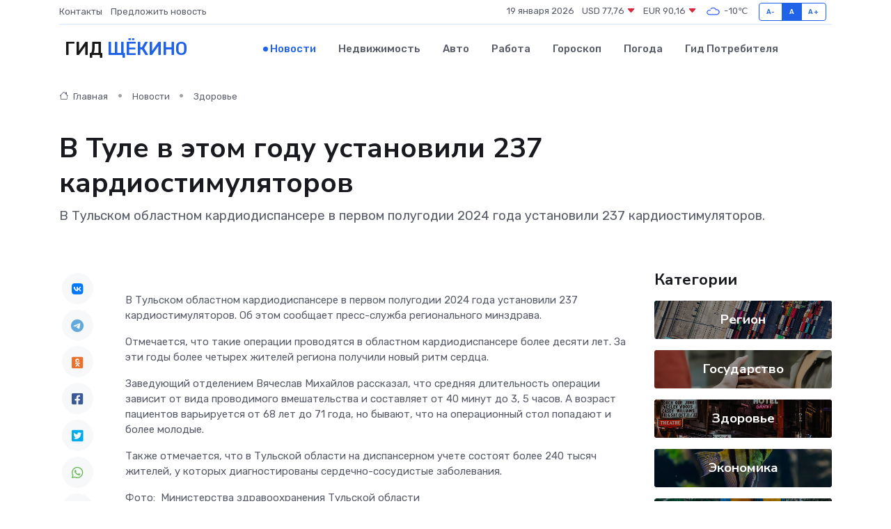

--- FILE ---
content_type: text/html; charset=utf-8
request_url: https://www.google.com/recaptcha/api2/aframe
body_size: 266
content:
<!DOCTYPE HTML><html><head><meta http-equiv="content-type" content="text/html; charset=UTF-8"></head><body><script nonce="kt9IaE_ZFwhrmqqf8rlM5w">/** Anti-fraud and anti-abuse applications only. See google.com/recaptcha */ try{var clients={'sodar':'https://pagead2.googlesyndication.com/pagead/sodar?'};window.addEventListener("message",function(a){try{if(a.source===window.parent){var b=JSON.parse(a.data);var c=clients[b['id']];if(c){var d=document.createElement('img');d.src=c+b['params']+'&rc='+(localStorage.getItem("rc::a")?sessionStorage.getItem("rc::b"):"");window.document.body.appendChild(d);sessionStorage.setItem("rc::e",parseInt(sessionStorage.getItem("rc::e")||0)+1);localStorage.setItem("rc::h",'1768850702856');}}}catch(b){}});window.parent.postMessage("_grecaptcha_ready", "*");}catch(b){}</script></body></html>